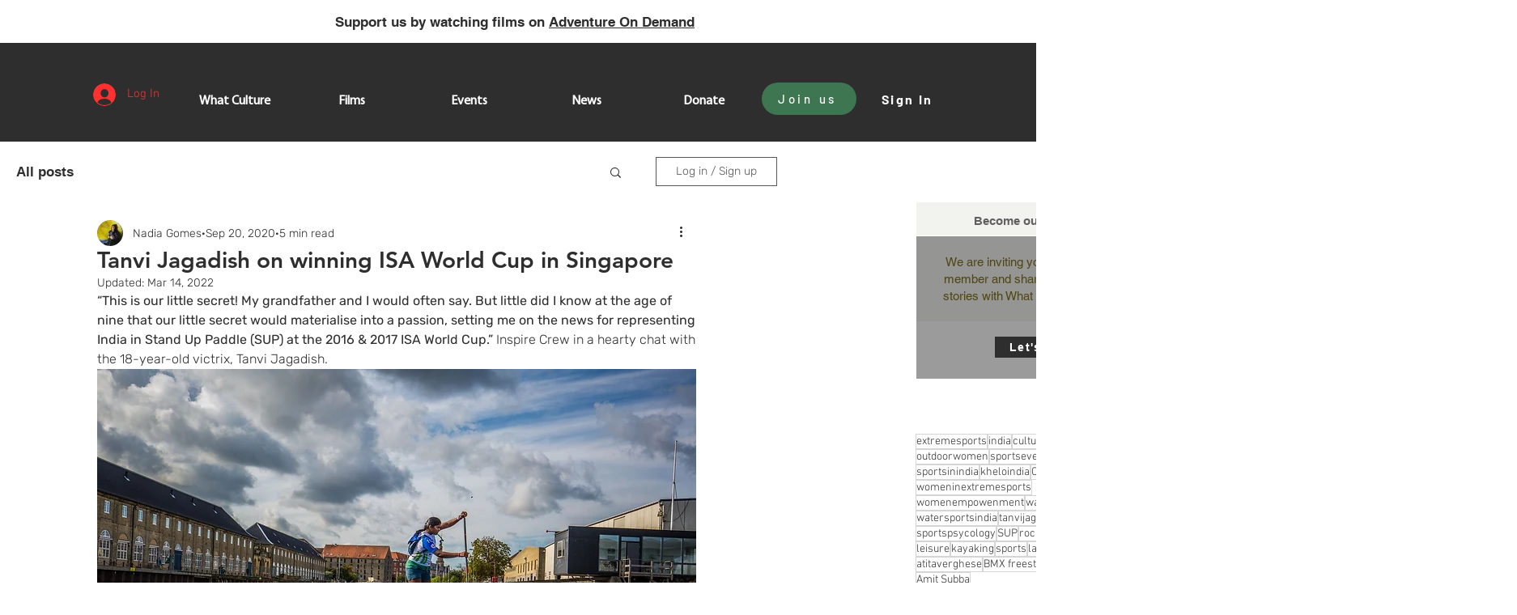

--- FILE ---
content_type: text/html; charset=utf-8
request_url: https://www.google.com/recaptcha/api2/aframe
body_size: 258
content:
<!DOCTYPE HTML><html><head><meta http-equiv="content-type" content="text/html; charset=UTF-8"></head><body><script nonce="TD0thBjV3biXnSZvd63AhQ">/** Anti-fraud and anti-abuse applications only. See google.com/recaptcha */ try{var clients={'sodar':'https://pagead2.googlesyndication.com/pagead/sodar?'};window.addEventListener("message",function(a){try{if(a.source===window.parent){var b=JSON.parse(a.data);var c=clients[b['id']];if(c){var d=document.createElement('img');d.src=c+b['params']+'&rc='+(localStorage.getItem("rc::a")?sessionStorage.getItem("rc::b"):"");window.document.body.appendChild(d);sessionStorage.setItem("rc::e",parseInt(sessionStorage.getItem("rc::e")||0)+1);localStorage.setItem("rc::h",'1769500961663');}}}catch(b){}});window.parent.postMessage("_grecaptcha_ready", "*");}catch(b){}</script></body></html>